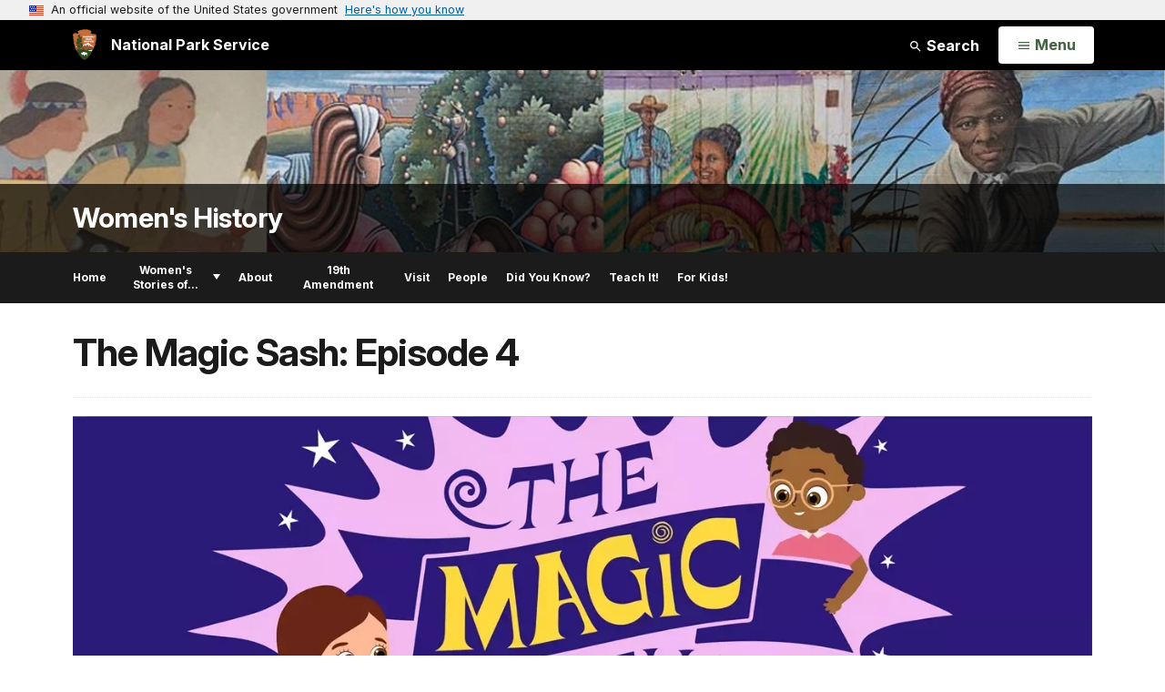

--- FILE ---
content_type: text/html;charset=UTF-8
request_url: https://www.nps.gov/subjects/womenshistory/magicsashep4.htm
body_size: 17786
content:
<!doctype html> <html lang="en" class="no-js"> <!-- Content Copyright National Park Service -->
<!-- JavaScript & DHTML Code Copyright &copy; 1998-2025, PaperThin, Inc. All Rights Reserved. --> <head> <meta content="IE=edge" http-equiv="X-UA-Compatible"> <title>The Magic Sash: Episode 4 - Women's History (U.S. National Park Service)</title> <script>
var jsDlgLoader = '/subjects/womenshistory/loader.cfm';
var jsSiteResourceLoader = '/cs-resources.cfm?r=';
var jsSiteResourceSettings = {canCombine: false, canMinify: false};
</script>
<!-- beg (1) PrimaryResources -->
<script src="/ADF/thirdParty/jquery/jquery-3.6.js"></script><script src="/ADF/thirdParty/jquery/migrate/jquery-migrate-3.4.js"></script><script src="/commonspot/javascript/browser-all.js"></script>
<!-- end (1) PrimaryResources -->
<!-- beg (2) SecondaryResources -->
<!-- end (2) SecondaryResources -->
<!-- beg (3) StyleTags -->
<link rel="stylesheet" href="/common/commonspot/templates/assets/css/commonspotRTE.css" type="text/css" />
<!-- end (3) StyleTags -->
<!-- beg (4) JavaScript -->
<script>
<!--
var gMenuControlID = 0;
var menus_included = 0;
var jsSiteID = 1;
var jsSubSiteID = 30407;
var js_gvPageID = 6588745;
var jsPageID = 6588745;
var jsPageSetID = 0;
var jsPageType = 0;
var jsSiteSecurityCreateControls = 0;
var jsShowRejectForApprover = 1;
// -->
</script><script>
var jsDlgLoader = '/subjects/womenshistory/loader.cfm';
var jsSiteResourceLoader = '/cs-resources.cfm?r=';
var jsSiteResourceSettings = {canCombine: false, canMinify: false};
</script>
<!-- end (4) JavaScript -->
<!-- beg (5) CustomHead -->
<!-- override SubjectSite from Subject Generic Page-->
<meta charset="utf-8">
<link href="/common/commonspot/templates/images/icons/favicon.ico" rel="shortcut icon">
<meta http-equiv="Pragma" content="no-cache" />
<meta http-equiv="Expires" content="0" />
<meta name="viewport" content="width=device-width, initial-scale=1.0">
<!--[if gt IE 8]>
<script src="/common/commonspot/templates/assets/js/app.early.min.js?v=20230112"></script>
<link href="/common/commonspot/templates/assets/css/split-css/main.min.css?v=2rpz-n03cpj" media="screen, print" rel="stylesheet">
<link href="/common/commonspot/templates/assets/css/split-css/main-min-blessed1.css" media="screen, print" rel="stylesheet">
<![endif]-->
<!--[if lt IE 9]>
<script src="https://oss.maxcdn.com/libs/html5shiv/3.7.0/html5shiv.js"></script>
<script src="https://oss.maxcdn.com/libs/respond.js/1.4.2/respond.min.js"></script>
<script src="/common/commonspot/templates/assets/js/app.early.min.js?v=20230112"></script>
<link href="/common/commonspot/templates/assets/css/split-css/main.min.css?v=2rpz-n03cpj" media="screen, print" rel="stylesheet">
<link href="/common/commonspot/templates/assets/css/split-css/main-min-blessed1.css" media="screen, print" rel="stylesheet">
<![endif]-->
<!--[if !IE]> -->
<script src="/common/commonspot/templates/assets/js/app.early.min.js?v=20230112"></script>
<script src="/common/commonspot/templates/js/uswds/uswds-init.js"></script>
<link href="/common/commonspot/templates/assets/css/main.min.css?v=20230112" media="screen, print" rel="stylesheet">
<!-- <![endif]-->
<link href='//fonts.googleapis.com/css?family=Open+Sans:700,600,400|Open+Sans+Condensed:300,700' rel='stylesheet' type='text/css'>
<link rel="manifest" href="/manifest.json" crossorigin="use-credentials" />
<meta name="apple-itunes-app" content="app-id=1549226484, app-argument=https://apps.apple.com/us/app/national-park-service/id1549226484">
<style>
table#cs_idLayout2,
table#cs_idLayout2 > tbody,
table#cs_idLayout2 > tbody > tr,
table#cs_idLayout2 > tbody > tr >  td
{
display: block;
border-collapse:separate;
}
</style>
<script src='/common/commonspot/templates/js/federated-analytics-uav1.js?ver=true&agency=DOI&subagency=NPS&exts=rtf,odt,ods,odp,brf&dclink=true&enhlink=true' id='_fed_an_ua_tag'></script>
<meta property="og:type" content="website" />
<!-- not view page: /subjects/womenshistory/magicsashep4.htm -->
<meta property="og:title" content="The Magic Sash: Episode 4 - Women's History (U.S. National Park Service)" />
<meta property="og:url" content="https://www.nps.gov/subjects/womenshistory/magicsashep4.htm" />
<!-- end (5) CustomHead -->
<!-- beg (6) TertiaryResources -->
<meta property="og:image" content="https://www.nps.gov/subjects/womenshistory/images/magicsash_1_banner_1.jpg" /><meta property="og:image:height" content="453" /><meta property="og:image:width" content="1300" /><meta property="og:image:alt" content="Banner image saying The Magic Sash with an illustration of a black boy and white girl next to the title" />
<!-- end (6) TertiaryResources -->
<!-- beg (7) authormode_inlinestyles -->
<link rel="stylesheet" type="text/css" href="/commonspot/commonspot.css" id="cs_maincss">
<!-- end (7) authormode_inlinestyles -->
</head><body class="SubjectSite"><span role="navigation" aria-label="Top of page" id="__topdoc__"></span>
<section
class="usa-banner"
aria-label="Official website of the United States government"
>
<div class="usa-accordion">
<header class="usa-banner__header">
<div class="usa-banner__inner">
<div class="grid-col-auto">
<img
aria-hidden="true"
class="usa-banner__header-flag"
src="/common/commonspot/templates/assets/icon/us_flag_small.png"
alt=""
/>
</div>
<div class="grid-col-fill tablet:grid-col-auto" aria-hidden="true">
<p class="usa-banner__header-text">
An official website of the United States government
</p>
<p class="usa-banner__header-action">Here's how you know</p>
</div>
<button
type="button"
class="usa-accordion__button usa-banner__button"
aria-expanded="false"
aria-controls="gov-banner-default"
>
<span class="usa-banner__button-text">Here's how you know</span>
</button>
</div>
</header>
<div
class="usa-banner__content usa-accordion__content"
id="gov-banner-default"
>
<div class="grid-row grid-gap-lg">
<div class="usa-banner__guidance tablet:grid-col-6">
<img
class="usa-banner__icon usa-media-block__img"
src="/common/commonspot/templates/assets/icon/icon-dot-gov.svg"
role="img"
alt=""
aria-hidden="true"
/>
<div class="usa-media-block__body">
<p>
<strong>Official websites use .gov</strong><br />A
<strong>.gov</strong> website belongs to an official government
organization in the United States.
</p>
</div>
</div>
<div class="usa-banner__guidance tablet:grid-col-6">
<img
class="usa-banner__icon usa-media-block__img"
src="/common/commonspot/templates/assets/icon/icon-https.svg"
role="img"
alt=""
aria-hidden="true"
/>
<div class="usa-media-block__body">
<p>
<strong>Secure .gov websites use HTTPS</strong><br />A
<strong>lock</strong> (
<span class="icon-lock"
><svg
xmlns="http://www.w3.org/2000/svg"
width="52"
height="64"
viewBox="0 0 52 64"
class="usa-banner__lock-image"
role="img"
aria-labelledby="banner-lock-description-default"
focusable="false"
>
<title id="banner-lock-title-default">Lock</title>
<desc id="banner-lock-description-default">Locked padlock icon</desc>
<path
fill="#000000"
fill-rule="evenodd"
d="M26 0c10.493 0 19 8.507 19 19v9h3a4 4 0 0 1 4 4v28a4 4 0 0 1-4 4H4a4 4 0 0 1-4-4V32a4 4 0 0 1 4-4h3v-9C7 8.507 15.507 0 26 0zm0 8c-5.979 0-10.843 4.77-10.996 10.712L15 19v9h22v-9c0-6.075-4.925-11-11-11z"
/>
</svg> </span
>) or <strong>https://</strong> means you've safely connected to
the .gov website. Share sensitive information only on official,
secure websites.
</p>
</div>
</div>
</div>
</div>
</div>
</section>
<!--googleoff: index-->
<div tabindex="-1" id="beforeSkipLinks" ></div>
<div class="skip-links" aria-label="short-cut links" role="navigation">
<ul>
<li><a href="#GlobalNav-toggle" aria-label="Skip to global NPS navigation">Skip to global NPS navigation</a></li>
<li><a href="#main" aria-label="Skip to the main content">Skip to the main content</a></li>
<li><a href="#GlobalFooter" aria-label="Skip to the footer section">Skip to the footer section</a></li>
</ul>
</div>
<!--googleon: index-->
<!--googleoff: index-->
<div class="AnniversaryBanner" id="anniversary_banner" data-sitecode="womenshistory" data-sitetype="subject"></div>
<div class="PromoBanner"></div>
<!--googleon: index-->
<!--googleoff: index-->
<div class="GlobalHeader usaGlobalHeader" role="banner">
<div class="GlobalHeader__Navbar container">
<a class="GlobalHeader__Branding me-auto link-white" href="/">
<img src="/theme/assets/dist/images/branding/logo.png"
alt=""
width="80"
height="106"
class="GlobalHeader__Branding__Arrowhead img-fluid">
<span class="GlobalHeader__Branding__Text">
National Park Service
</span>
</a>
<a href="#GlobalFooterSearchInput"
class="GlobalHeader__FooterSearchLink js-scrollTo link-white">
<svg class="usa-icon"
role="presentation"
focusable="false">
<use href="/theme/assets/vendor/npsds/packages/icons/dist/sprite.svg#search" />
</svg>
<span class="visually-hidden">Search</span>
</a>
<form id="GlobalHeaderSearch"
class="GlobalHeader__Search"
action="/search/"
method="GET"
role="search">
<button type="button"
data-bs-toggle="collapse"
data-bs-target="#GlobalHeaderSearchCollapse"
aria-expanded="false"
aria-controls="GlobalHeaderSearchCollapse">
<svg class="usa-icon"
role="presentation"
focusable="false">
<use href="/theme/assets/vendor/npsds/packages/icons/dist/sprite.svg#search" />
</svg>
Search
</button>
<div id="GlobalHeaderSearchCollapse"
class="collapse collapse-horizontal"
role="presentation">
<div>
<input class="form-control me-2"
type="text"
autocomplete="off"
name="query"
placeholder="Keyword Search"
required
aria-label="Search text">
<div class="GlobalSearch-suggestions"></div>
<button class="usa-button usa-button--outline usa-button--inverse me-2" data-scope="site" type="submit">
This Site
</button>
<button class="usa-button usa-button--outline usa-button--inverse" data-scope="all" type="submit">
All NPS
</button>
</div>
</div>
<input type="hidden"
name="sitelimit"
value="www.nps.gov/subjects/womenshistory">
<input type="hidden" name="affiliate" value="nps">
</form>
</div>
<nav id="GlobalNav" class="GlobalNav">
<h1 id="GlobalNavButtonContainer" class="usaGlobalNavButtonContainer">
<button type="button"
id="GlobalNav-toggle"
class="usa-button usa-button--inverse-fill"
data-bs-toggle="collapse"
data-bs-target="#GlobalNavCollapse"
aria-controls="GlobalNavCollapse"
aria-expanded="false"
aria-label="Open Menu">
<span class="GlobalNav__Toggle__Text GlobalNav__Toggle__Text--closed">
<svg class="usa-icon"
role="presentation"
focusable="false">
<use href="/theme/assets/vendor/npsds/packages/icons/dist/sprite.svg#menu" />
</svg>
<span class="visually-hidden">Open</span>
Menu
</span>
<span class="GlobalNav__Toggle__Text GlobalNav__Toggle__Text--open">
<svg class="usa-icon"
role="presentation"
focusable="false">
<use href="/theme/assets/vendor/npsds/packages/icons/dist/sprite.svg#close" />
</svg>
Close
<span class="visually-hidden">Menu</span>
</span>
</button>
</h1>
<div id="GlobalNavCollapse" class="collapse">
<div class="container">
<p class="GlobalNav__LanguageInfo">
</p>
<h2 class="GlobalNav__SectionHeading GlobalNav__SectionHeading--green" hidden>
Explore This Park
</h2>
<ul id="GlobalNavListLocal" class="GlobalNav__List" hidden></ul>
<h2 class="GlobalNav__SectionHeading GlobalNav__SectionHeading--blue">
Explore the National Park Service
</h2>
<ul id="GlobalNavList" class="GlobalNav__List"></ul>
</div>
</div>
</nav>
</div>
<!--googleon: index-->
<div id="myModal" class="modal refreshableModal" tabindex="-1" aria-labelledby="exitModalLabel" aria-hidden="true">
<div class="modal-dialog">
<div class="modal-content">
<div class="modal-header">
<h2 class="modal-title visually-hidden" id="exitModalLabel">Exiting nps.gov</h2>
<button type="button" class="btn-close" data-bs-dismiss="modal" aria-label="Close"></button>
</div>
<div class="modal-body"></div>
<div class="modal-footer">
<button type="button" class="btn btn-secondary" data-bs-dismiss="modal">Cancel</button>
</div>
</div>
</div>
</div>
<div id="cs_control_481716" class="cs_control CS_Element_Schedule"><div  title="" id="CS_Element_BannerContainer"><div id="gridRow_1_1_481716" class="cs_GridRow"><div id="gridCol_1_1_1_1_481716" class="cs_GridColumn"><div id="cs_control_828672" class="cs_control CS_Element_CustomCF"><div id="CS_CCF_6588745_828672">
<script>
window.addEventListener('load', (event) => {
NPS.utility.updateBannerImageFromJSON( "womenshistory" );
});
</script>
<header id="HERO" class="Hero Hero--Ribbon -secondary">
<div id="HeroBanner" class="HeroBanner ">
<div class="HeroBanner__TitleContainer">
<div class="container">
<a href="&#x2f;subjects&#x2f;womenshistory&#x2f;"
class="HeroBanner__Title"
>Women's History</a>
</div>
</div>
<div class="picturefill-background"
role="img"
style="background-image: url('/common/uploads/banner_image/nri/secondary/D9E8BA9D-BCED-E7EA-423A2DEBF28F611C.jpg?mode=crop&quality=90&width=1024&height=200');background-position 50% 0%;" aria-label="Mural depicts women of different ethnicities throughout history as educators, military, & mothers">
<span data-src="/common/uploads/banner_image/nri/secondary/D9E8BA9D-BCED-E7EA-423A2DEBF28F611C.jpg?mode=crop&quality=90&width=1200&height=200"
data-media="(min-width: 1024px)"></span>
<span data-src="/common/uploads/banner_image/nri/secondary/D9E8BA9D-BCED-E7EA-423A2DEBF28F611C.jpg?mode=crop&quality=90&width=2400&height=400"
data-media="(min-width: 1024px) and (min-resolution: 144dppx)"></span>
<span data-src="/common/uploads/banner_image/nri/secondary/D9E8BA9D-BCED-E7EA-423A2DEBF28F611C.jpg?mode=crop&quality=90&width=2400&height=400"
data-media="(min-width: 1024px) and (-webkit-min-device-pixel-ratio: 1.5)"></span>
<span data-src="/common/uploads/banner_image/nri/secondary/D9E8BA9D-BCED-E7EA-423A2DEBF28F611C.jpg?mode=crop&quality=90&width=2400&height=400"
data-media="(min-width: 1440px)"></span>
</div>
</div>
</header>
</div></div><div id="cs_control_481828" class="cs_control CS_Element_CustomCF"><div id="CS_CCF_6588745_481828"> </div></div></div></div></div></div>
<div id="Subject-header">
<div class="container">
<div class="pull-left">
<!--googleoff: index-->
<nav id="LocalNav-desktop-nav" role="navigation">
<div id="cs_control_699042" class="cs_control CS_Element_CustomCF"><div id="CS_CCF_6588745_699042"><div id="cs_control_481717" class="cs_control CS_Element_Custom"><!-- _CSDPFID=6588745|6588745=_CSDPFID -->
<style type="text/css">
div.ColumnMain #npsNav h2 { display:none }
</style>
<!-- nav -->
<!--googleoff: index-->
<div id="npsNav" class="54C1A02D-C182-E7B5-BA1DC98322C9D7A7">
<ul id="LocalNav" class="sm sm-nps"></ul>
</div>
<!--googleon: index-->
<script>
jQuery(document).ready(function() {
NPS.display.outputNav('/subjects/womenshistory','/subjects/womenshistory/magicsashep4.htm','read');
});
</script>
</div></div></div>
</nav>
<!--googleon: index-->
<script>
(function ($) {
// Hide park home
$("#LocalNav-desktop-nav ul li a:contains('Park Home')")
.parent()
.hide();
// Hide park home
$("li#LocalNav-mobile ul li a:contains('Park Home')")
.parent()
.hide();
$("ul#LocalNav > li > a")
.wrap("<div class='top-lvl-item-container'>")
.wrap("<div class='top-lvl-item'>");
})(jQuery);
</script>
</div>
</div>
</div>
<script type="text/javascript">
jQuery(document).ready(function() {
setTimeout( function() {
NPS.display.showAdminTools( 0 );
} ,10);
});
</script>
<div id="main" role="main" class="MainContent">
<style>
#modal-contact-us .modal-body { padding-top: 0px; }
.modal-header { border:none; }
</style>
<div class="modal fade" id="modal-contact-us" tabindex="-1" aria-labelledby="modal-contact-us-label">
<div class="modal-dialog">
<div class="modal-content">
<div class="modal-header">
<h4 class="modal-title visually-hidden" id="modal-contact-us-label">Contact Us</h4>
<button type="button" class="btn-close" data-bs-dismiss="modal" aria-label="Close"></button>
</div>
<div class="modal-body">
<iframe frameborder="0" id="modal-contact-us-iframe" width="100%" height="100%" title="Contact Us"></iframe>
</div>
</div>
</div>
</div>
<div id="adminTools"></div>
<div class="container">
<div class="ColumnGrid row">
<!--googleoff: index-->
<div class="container">
<nav class="usa-breadcrumb" aria-label="Breadcrumbs" style="display: none;">
<ol id="breadcrumbs" class="usa-breadcrumb__list"></ol>
</nav>
</div>
<!--googleon: index-->
<div class="ColumnMain col-sm-12">
<div class="ContentHeader text-content-size">
<h1 class="page-title">The Magic Sash: Episode 4</h1>
</div>
<div class="row">
<div class="col-sm-12">
<div id="cs_control_536382" class="cs_control CS_Element_Schedule"><div  title="" id="CS_Element_contentcontainer"><div id="gridRow_1_1_536382" class="cs_GridRow"><div id="gridCol_1_1_1_1_536382" class="cs_GridColumn"><div id="cs_control_6591114" class="cs_control CS_Element_Custom"><style>blockquote {border-left: 5px solid #fff;}</style>
<div class="Component ArticleTextGroup TextWrapped clearfix">
<figure class="-auto-width">
<picture>
<source type="image/webp" srcset="/subjects/womenshistory/images/magicsash_1_banner_1.jpg?maxwidth=1300&autorotate=false&quality=78&format=webp">
<img alt="Banner image saying The Magic Sash with an illustration of a black boy and white girl next to the title" src="/subjects/womenshistory/images/magicsash_1_banner_1.jpg?maxwidth=1300&autorotate=false" title="Magic Sash Episode 4 Banner"  >
</picture>
</figure><!-- floating-image alignment  -->
<p><a href="https://www.nps.gov/subjects/womenshistory/magic-sash-podcast.htm" id="https://www.nps.gov/subjects/womenshistory/magic-sash-podcast.htm|">Back to <em>The Magic Sash</em> Series Home</a></p>
<h2>Locked Up</h2>
<p>Lotty finds herself locked in jail with a grown-up Florence and <a href="https://www.nps.gov/people/susan-b-anthony.htm" id="https://www.nps.gov/people/susan-b-anthony.htm|">Susan B. Anthony</a>. Isaiah stages a rescue, and the adventure continues with a visit to 1888 and a face-to-face meeting with <a href="https://www.nps.gov/people/frederick-douglass.htm" id="https://www.nps.gov/people/frederick-douglass.htm|">Frederick Douglass</a>!<br />
<br />
<strong>Host:</strong> Aly Raisman</p>
</div></div><div id="cs_control_6591116" class="cs_control CS_Element_Custom"> <script type="text/javascript">
if(typeof scriptsLoaded === 'undefined')
{
var scriptsLoaded= new Array();
}
//Load AudioVideoPlayer only once.
if(!("AudioVideoPlayer" in scriptsLoaded))
{
document.write('<link href="\/common\/commonspot\/customcf\/audio_video\/avElement.css" rel="stylesheet" type="text\/css"><script type="text\/javascript">function toggleTranscript(divId, linkId) {jQuery("#"+linkId).text( jQuery("#"+linkId).text() == \'Open Transcript\' ? \'Close Transcript\' : \'Open Transcript\' );if ( jQuery("#"+linkId).text() == "Open Transcript" ) {jQuery("#"+divId).addClass("transcript_hide");jQuery("#"+divId).removeClass("transcript_show");}if ( jQuery("#"+linkId).text() == "Close Transcript" ) {jQuery("#"+divId).addClass("transcript_show");jQuery("#"+divId).removeClass("transcript_hide");}if ( link_text == "Open Descriptive Transcript" ) {jQuery("#"+linkId).text( \'Close Descriptive Transcript\' );jQuery("#"+divId).addClass("transcript_show");jQuery("#"+divId).removeClass("transcript_hide");}if ( link_text == "Close Descriptive Transcript" ) {jQuery("#"+linkId).text( \'Open Descriptive Transcript\' );jQuery("#"+divId).addClass("transcript_hide");jQuery("#"+divId).removeClass("transcript_show");}}<\/script>'+'<script type="text/javascript"><\/script>');
scriptsLoaded["AudioVideoPlayer"] = true;
}
</script>
<style>
.Homepage .VideoHero {
margin-top: 0px;
}
#transcriptWrapper {
margin-bottom: 30px;
}
</style>
<div class="gallery-listing-av responsiveAudio">
<ul class="gallery-content-av clearfix in-page">
<li>
<div class="description clearfix">
<h3>The Magic Sash, Episode 4: "Locked Up"</h3>
<audio id="av_ABF7BEE0C564416E08E4AF79D1DC6440"
class="video-js vjs-default-skin"
controls
preload="metadata"
style="width:100%;height:40px">
<source src="https://www.nps.gov/nps-audiovideo/legacy/mp3/nri/avElement/nri-MagicSashEP4NPS.mp3"
type="audio/mp3" />
</audio>
<script type="text/javascript">
(function ($) {
$(document).ready(function () {
var player = videojs('av_ABF7BEE0C564416E08E4AF79D1DC6440', {
aspectRatio: '1:0',
fluid: true,
inactivityTimeout: 0,
controlBar: {
'fullscreenToggle': false
}
});
player.hotkeys({
volumeStep: 0.1,
seekStep: 5,
alwaysCaptureHotkeys: false,
enableVolumeScroll: false
});
// Initialize Google Analytics and log start, stop, fullscreen and 25% play increments
player.ga({
'eventCategory': 'NPS Audio',
'eventLabel': 'womenshistory-nri-MagicSashEP4NPS.mp3',
'eventsToTrack': ['start', 'end', 'percentsPlayed', 'fullscreen'],
'percentsPlayedInterval': 25,
'debug': true
});
// Listener for keypress to capture up/down arrows for volume
$('#av_ABF7BEE0C564416E08E4AF79D1DC6440').keyup(function(event) {
// is the key pressed the down key (40)?
if (event.which == 40) {
// the down key has been pressed, check the volume level
var volumeLevel = player.volume().toFixed(1);
if ( volumeLevel < 0.1){
player.muted(true); // mute the volume
}
}
// is the key pressed the up key (38)
if (event.which == 38) {
var isVolumeMuted = player.muted();
if (isVolumeMuted == true){
player.muted(false);
}
}
});
var Button = videojs.getComponent('Button');
// Download Button
// Button Required in Control Bar due to how Audio Player differs from Video Player
class DownloadButton extends Button {
constructor() {
super( player );
// Button.apply(this, arguments);
/* initialize your button */
this.addClass( 'vjs-download-button-control' );
this.addClass( 'vjs-download-button' );
this.controlText('Download Original (0)');
this.on( 'click', function() {
// do something on click
var element = document.createElement('a');
// send notification to google analytics
if (typeof gas !== "undefined") {
gas('send', 'event', 'Download', 'mp3', 'womenshistory-https://www.nps.gov/nps-audiovideo/legacy/mp3/nri/avElement/nri-MagicSashEP4NPS.mp3', 1, true);
}
element.setAttribute('href', 'https://www.nps.gov/nps-audiovideo/legacy/mp3/nri/avElement/nri-MagicSashEP4NPS.mp3');
element.setAttribute('download', 'nri-MagicSashEP4NPS.mp3');
element.style.display = 'none';
document.body.appendChild(element);
element.click();
document.body.removeChild(element);
});
}
}
videojs.registerComponent('DownloadButton', DownloadButton);
player.getChild('controlBar').addChild('DownloadButton', {});
// Info Button
class InfoButton extends Button {
constructor() {
super( player );
// Button.apply(this, arguments);
/* initialize your button */
this.addClass( 'vjs-info-button-control' );
this.addClass( 'vjs-info-button' );
this.controlText('Audio File Info');
this.on( 'click', function() {
/* do something on click */
location.href= "/media/video/view.htm?id=61D22A1B-363C-4309-B1BC-C42869C95870";
});
}
}
videojs.registerComponent('InfoButton', InfoButton);
player.getChild('controlBar').addChild('InfoButton', {});
});
})(jQuery);
</script>
<br />
<div class="left">
<div id="volumeDiv"></div>
<p>Lotty finds herself locked in jail with a grown-up Florence and Susan B. Anthony. Isaiah stages a rescue, and the adventure continues with a visit to 1888 and a face-to-face meeting with Frederick Douglass!</p>
</div><!-- end .left -->
<div class="right">
<dl class="result-details wrapped">
<div class="dl-wrapper">
<dt>Credit / Author:</dt>
<dd>PRX, WSCC, NPS, Gen-Z Media</dd>
</div>
<div class="dl-wrapper">
<dt>Date created:</dt>
<dd>08/26/2020</dd>
</div>
</dl>
</div><!-- end .right -->
</div>
<div id="transcriptWrapper">
<div class="transcript-control open"><a href="javascript:void(0);">Audio Transcript</a></div>
<div class="transcript" style="display: none;">[Location: 1872, Rochester, New York. Jail.]   <P>
[We hear the clanging of prison bars and the hubbub of disgruntled female voices. Then…]   <P>
Lotty (being pushed): Ow - ouch - careful!   <P>
[We hear ladies pushing and shoving, etc.]   <P>
Deputy U.S. Marshal: Quiet down, ladies! Miss Anthony, control your group.   <P>
Susan B. Anthony: We shall not be quieted, Lieutenant! Nor controlled.   <P>
Florence: That’s right, Susan!   <P>
SBA: Fear not, my fellow suffragists. We stand together under indictment for the alleged crime of having voted at the last Presidential election, without having a lawful right to vote.   <P>
DUSM: You can belly ache all ya want, but it ain’t gonna change the fact that you’re all jailbirds now.   <P>
[We hear an uproar from the women (”You can’t do this to us!” “Wait ‘til my husband gets his hands on you!” Etc.)]   <P>
DUSM: We’re holding you all here ‘til we figure out what to do with you.   <P>
L (quiet, to herself): Isaiah, where are you? What have I done? I’m locked in a prison with Susan B. Anthony, my great-great-great-great-great grandmother and I lost you...   <P>
F (having overheard): Lotty?   <P>
L (surprised): Flo! I ... uh ... I was just talking to myself.   <P>
F: Mm-hm. You know, you didn’t have to come after me. I’m a grown woman; I can take care of myself.   <P>
L: I know. I just ... I didn’t want you to get hurt because ...   <P>
F: Because I’m your great-great-great-great-great grandmother?   <P>
L: Is it worth it, Flo?   <P>
F: Is what worth it?   <P>
L: All of this? Getting arrested, messing up your whole life. I mean, it’s just voting, right?   <P>
F: Just voting? Lotty, voting is about having a voice and having a say in the future of this country. And it’s about saying that our rights matter just as much as men’s. You must believe that.   <P>
L: Well, sure, yeah, but I just figured...   <P>
DUSM (interrupting - calling out): Susan B. Anthony - your lawyer is here to bail you out.   <P>
SBA (haughtily): I refuse to accept bail, Officer.    <P>
DUSM: Yeah, yeah, how noble. Tell that to the judge. You’re outta here.   <P>
[We hear the sound of a jail cell opening.]   <P>
SBA: Ladies, I’ll be back for the rest of you. Don’t you worry.   <P>
[We hear the LADIES call “Goodbye, Susan.” “We’re with you, Susan.” “You show them, Susan.” Etc.]   <P>
L: Goodbye, Miss Anthony. Don’t stop doing what you’re doing. I have a feeling, it’s gonna really pay off.   <P>
SBA: Thank you, child. I appreciate your support.   <P>
[We hear the KEY unlock the cell, the OPENING of the door.]   <P>
DUSM: Right this way, Miss Anthony.    <P>
[We hear the SLAM of the cell door and then ...]   <P>
Isaiah (whispered): Lotty!   <P>
L: Isaiah! You’re here! How did you ...    <P>
I: I snuck in behind the officer. Sometimes being small for my age has its benefits.   <P>
F: Nice work.   <P>
L: I’m so glad to see you! I thought…   <P>
I: I know what you thought. Now stand here so I can take the sash off!   <P>
L: But what about Flo?!   <P>
F: Don’t you think twice about me. My husband, Thomas, will soon be down here to bail me out. He’s used to this sort of thing. It’s the price of being married to Florence Whitaker.   <P>
I: Well, it’s been real, Flo. Lotty - this sash is coming off ...   <P>
L: Wait, I    <P>
I: NOW!   <P>
[WHIZ - BAM - BANG - WHOOSH!]   <P>
I/L: Whoaaaaaaaaaaa!   <P>
[Place: Lotty’s basement. We hear them land with a THUD. Then - “Ow.” “Oooo.” “This isn’t gonna get any easier, is it?” Etc.]   <P>
I: (groans) Are we back in the basement?   <P>
L: (groans) Yeah, we’re back in the basement.   <P>
I: Oh, thank you, time-travel. 2020 never looked so good.   <P>
L: Yeah, that was a little intense.    <P>
I: A little?! When those officers carted you off in that wagon, my whole life flashed before my eyes.   <P>
L: It was a mistake to run off like that. Leave you alone. I’m sorry.   <P>
I: Yeah, well - you should be.    <P>
L: Thanks for coming after me. Sneaking into jail. You could have gotten into all kinds of trouble. You’re much ... cooler than I thought you were.   <P>
I: Thanks, I think.   <P>
L: Listen, I think maybe we’re done.   <P>
I: What do you mean?   <P>
L: The past...it’s too risky for you. Maybe for both of us.   <P>
I: Yeah...It’s tough enough dealing with racism here in the present. In the past, well, I know what I’ve read.   <P>
L: Yeah; I don’t want you to get hurt.   <P>
I: So you’re going to give up the sash because you’re worried about me?   <P>
L: I should probably put it somewhere safe.   <P>
I: Yeah. Like...AROUND YOUR BODY!    <P>
[Isaiah puts the sash around her.]   <P>
L: What? Isaiah, what are you doing? Hey!    <P>
[WHIZ - BAM - BANG - WHOOSH!]   <P>
I/L: Whoaaaaaaaaaaa!    <P>
[Place: April 3, 1888, Washington D.C., stairs outside the International Council of Women Convention.]   <P>
[THEY land with a THUD. THEY GASP (”Ow,” “Ooo,” “Oh no, not again!”)]   <P>
I: Ooops.   <P>
L: You did that on purpose.    <P>
I: Did I?   <P>
L: I thought you were out.   <P>
I: I didn’t say that.    <P>
L: So you want to be here?    <P>
I: We need to see this through, right?    <P>
L: Yeah, you’re right. We do. The sash wants to show us all these important moments. I think...I think we’re supposed to be here.   <P>
I: Okay. So what is this place? Where are we?   <P>
L: Looks like a big meeting is happening inside.   <P>
I: Grab that flyer next to you.    <P>
[We hear a paper un-crumple.]   <P>
I (reading): “April 1, 1888 - International Council of Women Convention -   <P>
L: It’s the 40 year anniversary of the Seneca Falls Convention. We were there! (reading the sign) “Working towards the advancement of all women and the advancement of health, peace, equality, and education. Guest speaker: Frederick Douglass.”   <P>
I: Frederick Douglass is here?! Again?! I didn’t get to meet him last time. Now’s my chance!   <P>
L: Now you’re talking.   <P>
Convention Goer (calling out): Frederick Douglass will take the stage for his address in one minute. Ladies and Gentlemen, please take your seats.   <P>
I: C’mon!   <P>
L: OK, I learned my lesson. We don’t split up. Ever. Deal?   <P>
I: Deal.   <P>
L: Let’s go.   <P>
Aly Raisman: Wow, Frederick Douglas...I’m starting to wish I had a time traveling sash.    <P>
Hi again, I’m Olympic gymnast and advocate Aly Raisman. From the time of the Seneca Falls Convention in 1848, the cause of women's rights was closely tied to the cause of abolition, the fight to end slavery.   <P>
The African-American suffragist Frances Ellen Watkins Harper said the two causes were "all bound up together."   <P>
Famous abolitionists Frederick Douglass and Harriet Tubman strongly supported voting rights for women. And early suffragists such as Elizabeth Cady Stanton were just as fierce supporters of emancipation.    <P>
But black leaders in the cause often felt that their contributions were sidelined and downplayed. And when it came time for the passage of the 19th Amendment, many believed that the movement had - as Coralie Franklin Cook said - "turned its back on women of color."   <P>
As white women across America were celebrating having earned the constitutional right to vote, black women across the South still faced all kinds of laws that kept them from being allowed to vote.   <P>
Isaiah and Lotty are starting to see that it would be many years before all women were truly able to cast their votes.   <P>
[Place: International Council of Women Convention.]   <P>
[We hear Isaiah and Lotty shuffle in and take their seats.]   <P>
I (whispered): This is amazing. I’m hearing Frederick Douglass speak - twice - in the same day - 40 years apart.   <P>
L: Shhh!   <P>
Frederick Douglass (mid-speech): Woman knows and feels her wrongs as man cannot know and feel them, and she also knows as well as he can know, what measures are needed to redress them. I grant all the claims at this point. She is her own best representative. We can neither speak for her, nor vote for her, nor act for her, nor be responsible for her; and the thing for men to do in the premises is just to get out of her way and give her the fullest opportunity to exercise all the powers inherent in her individual personality, and allow her to do it as she herself shall elect to exercise them. Her right to be and to do is as full, complete and perfect as the right of any man on earth. I say of her, as I say of the colored people, “Give her fair play, and hands off.”   <P>
[They whisper as Frederick Douglass’ speech continues in the background.]   <P>
I: Amen, hallelujah.    <P>
[Florence is there, now aged 50.]   <P>
F: Jumping Jehosapaht! I thought that was you two!   <P>
L: Florence!    <P>
F: You two certainly have a way of popping up, now don’t you? How long has it been since your last visit?   <P>
I: Ten minutes.    <P>
F (laughing a bit): Ten minutes?! More like seventeen years, dear child. And yet, here I am, 50 years old, grey in my hair, and you haven’t aged a bit.   <P>
L: You look a lot like my grandma. That’s a compliment.    <P>
F: That’s kind of you. So, what brings you to the 1888 International Council of Women’s Convention? Other than that magic sash.   <P>
L: I don’t know. Maybe you should ask the sash.   <P>
I: I think we’re here to see Frederick Douglass.   <P>
F: Would you like to meet him, Isaiah?   <P>
I: Are you serious right now?! I would definitely like to meet Frederick Douglass.   <P>
F: Here, come with me. I’ll take you around to the backstage area. He and I have known each other for years. I’ll be glad to introduce you.   <P>
I: Man, I wish there was Instagram in 1888.   <P>
F: Instagram? Is that a speedier version of a telegram?   <P>
I: What’s a telegram?    <P>
L: Come on.    <P>
[As they shuffle out of their seats we hear ...]   <P>
FD: Ever since this Council has been in session, my thoughts have been reverting to the past. I have been thinking more or less, of the scene presented forty years ago in the little Methodist church at Seneca Falls, the manger in which this organized suffrage movement was born. It was a very small thing then. It was not then big enough to be abused, or loud enough to make itself heard outside, and only a few of those who saw it had any notion that the little thing would live.   <P>
L: Seneca Falls…   <P>
F: Where you rescued me from the tree. 40 years ago. Time certainly does fly.   <P>
I: Pfht - you’re tellin’ me.    <P>
F: This way, friends.    <P>
[The sound of the door creaking open ...]   <P>
[Place: Backstage at the International Council of Women Convention. We hear steps, a door creak open, and then in the distance…]   <P>
FD: ...and they will be seen in the final triumph of woman’s cause, not only in this country, but throughout the world.   <P>
Thank you.   <P>
[We hear wild applause and cheers from the crowd and then footsteps.]   <P>
F: Mr. Douglass! That was wonderful.   <P>
FD: Mrs. Whitaker! How lovely to see you.    <P>
F: Oh, the pleasure is all mine. You are such a gifted orator.   <P>
FD: Why, thank you. And who are your friends here?   <P>
F: Ah, yes. Allow me to introduce Lotty Whitaker Eldridge and Isaiah ...  <P>
I: Morgan. Isaiah Morgan, at your service... your highness.   <P>
FD (laughing warmly): Young man, I am no more royalty than you. We must all reside on equal ground.   <P>
I: Amazing.   <P>
L: We’re big fans, Mr. Douglass. Big, big fans.   <P>
FD: Are you dressed for a costume party?   <P>
L: Oh. Uh ...   <P>
I: There’s a kids’ convention happening down the hall where you can dress up like children of the future.   <P>
FD: How innovative. (noticing LOTTY’s sash) And this neck garment - is this from the future as well?   <P>
L: Oh, this sash?   <P>
I: No! Don’t touch it!    <P>
[We hear the sound of a rip and then WHIZ - BAM - BANG - WHOOSH!]   <P>
I/L: Whoaaaaaaaaaaa!    <P>
[Place: 1896 – Washington, D.C. – Outside the convention of the National Federation of Afro-American Women]   <P>
[We hear a thud as they land.]   <P>
L: Isaiah!   <P>
I: What happened?    <P>
L: You ripped the sash!   <P>
I: I didn’t mean to! I was just trying to keep Frederick Douglass from traveling through time.   <P>
L: It doesn’t matter if you meant to or not! The sash is ripped and now we’re... uh ... where are we?!   <P>
[We hear a bell ring.]   <P>
Woman’s voice (calling out): Ladies and Gentlemen! The 1896 Convention of the National Federation of Afro-American Women is about to begin.   <P>
[We hear the bell ring again.]   <P>
I: 1896?! Lotty, we didn’t go back to the basement. We just leapt forward by eight years!   <P>
L: And now the sash is torn! What if ... Isaiah - what if we can never get back?!   <P>
[Sounds of people entering the convention.]   <P>
[End of Episode 4] <P></div>
</div>
</li>
</ul>
</div>
</div><div id="cs_control_6591117" class="cs_control CS_Element_Custom"><style>blockquote {border-left: 5px solid #fff;}</style>
<div class="Component ArticleTextGroup TextWrapped clearfix">
<h3><strong>Lesson Plan</strong></h3>
Developed by the National Park Service
</div></div><div id="cs_control_6591118" class="cs_control CS_Element_Custom"><style>blockquote {border-left: 5px solid #fff;}</style>
<div class="Component ArticleTextGroup TextWrapped clearfix">
<p>View the <a href="/articles/000/magic-sash-episode-4-lesson-plan.htm" id="CP___PAGEID=7835768,magic-sash-episode-4-lesson-plan.htm,31093|">lesson plan for this episode of <em>The Magic Sash</em></a><em> </em>to dive into the themes of this episode.<br />
<br />
<strong>Guiding Questions: </strong>When should we be able to speak for ourselves? When should others make decisions for us?<br />
<br />
<strong>Learning Objectives:</strong></p>
<ol>
<li>
<p>Students will identify the Silent Sentinels and summarize their significance in the passage of the 19th Amendment.</p>
</li>
<li>
<p>Students will consider the consequences women suffragists received for their actions in protesting and picketing for voting rights.</p>
</li>
<li>
<p>Students will create a political cartoon that supports or opposes an issue with appropriate language and symbols.</p>
</li>
</ol>
</div></div><div id="cs_control_6591119" class="cs_control CS_Element_Custom">
<div class="Component ListingGrid -large">
<div class="ListingGrid-header">
<h2 class="Tag">Places Associated With This Episode</h2>
</div>
<ul class="row">
<li class="col-xs-12 col-sm-6 col-md-4">
<div class="ActivityListing">
<a href="/places/anthonyhouse.htm"
class="ActivityListing-link"
onclick="gas('send','event','Graphic Grid',document.location.href,'/places/anthonyhouse.htm',1,true)">
<div class="ActivityListing-imageContainer">
<img class="ActivityListing-image"
src="/common/uploads/grid_builder/womenshistory/crop1_1/E95D230C-F47E-8AB6-50881666910DD024.jpg?width=640&quality=90&mode=crop"
srcset="/common/uploads/grid_builder/womenshistory/crop1_1/E95D230C-F47E-8AB6-50881666910DD024.jpg?width=640&quality=90&mode=crop"
alt="Photo of Susan B. Anthony House, from the HABS survey. National Archives">
<div class="ActivityListing-titleContainer">
<span class="ActivityListing-subtitle">New York</span>
<div class="ActivityListing-title">
Susan B. Anthony House
<i class="fa fa-angle-right" aria-hidden="true"></i>
</div>
</div>
</div>
</a>
<p class="ActivityListing-description">Susan B. Anthony's house in Rochester, New York is open to the public as part of the National Susan B. Anthony Museum and House.</p>
</div>
</li>
<li class="col-xs-12 col-sm-6 col-md-4">
<div class="ActivityListing">
<a href="/frdo/index.htm"
class="ActivityListing-link"
onclick="gas('send','event','Graphic Grid',document.location.href,'/frdo/index.htm',1,true)">
<div class="ActivityListing-imageContainer">
<img class="ActivityListing-image"
src="/common/uploads/grid_builder/womenshistory/crop1_1/E5D063A0-E856-94B4-A8997428F37C9141.jpg?width=640&quality=90&mode=crop"
srcset="/common/uploads/grid_builder/womenshistory/crop1_1/E5D063A0-E856-94B4-A8997428F37C9141.jpg?width=640&quality=90&mode=crop"
alt="Exterior image of Cedar Hill, Frederick Douglass National Historical Site">
<div class="ActivityListing-titleContainer">
<div class="ActivityListing-title">
Frederick Douglass NHP
<i class="fa fa-angle-right" aria-hidden="true"></i>
</div>
</div>
</div>
</a>
<p class="ActivityListing-description">Cedar Hill was the home of Frederick Douglass in Washington, DC.</p>
</div>
</li>
<li class="col-xs-12 col-sm-6 col-md-4">
<div class="ActivityListing">
<a href="https://dchistory.historyit.com/object/?object=407"
class="ActivityListing-link"
onclick="gas('send','event','Graphic Grid',document.location.href,'https://dchistory.historyit.com/object/?object=407',1,true)">
<div class="ActivityListing-imageContainer">
<img class="ActivityListing-image"
src="/common/uploads/grid_builder/womenshistory/crop1_1/944759C0-D6CE-F721-11A797BF09DA1B68.jpg?width=640&quality=90&mode=crop"
srcset="/common/uploads/grid_builder/womenshistory/crop1_1/944759C0-D6CE-F721-11A797BF09DA1B68.jpg?width=640&quality=90&mode=crop"
alt="Exterior of Albaugh's Opera House, 1927. Courtesy DC History">
<div class="ActivityListing-titleContainer">
<span class="ActivityListing-subtitle">Washington, DC</span>
<div class="ActivityListing-title">
Albaugh's Opera House
<i class="fa fa-angle-right" aria-hidden="true"></i>
</div>
</div>
</div>
</a>
<p class="ActivityListing-description">The 1888 International Council of Women Convention was held at Albaugh's Opera House. Demolished 1930. Find out more at Discover DC History.</p>
</div>
</li>
</ul>
</div>
</div><div id="cs_control_6591120" class="cs_control CS_Element_Custom"><style>blockquote {border-left: 5px solid #fff;}</style>
<div class="Component ArticleTextGroup TextWrapped clearfix">
<h3><strong>About the Podcast</strong></h3>
<br />
<strong>Actors:</strong><br />
Lotty - Katelyn Joseph<br />
Isaiah - David Dotson<br />
Florence - Jennifer Roszell<br />
Susan B. Anthony - Susan Riley Stevens<br />
Frederick Douglass - Postell Pringle<br />
<br />
<strong>Credits:</strong><br />
<em>The Magic Sash</em> is a production of the Women’s Suffrage Centennial Commission, the National Park Service, TRAX from PRX, and Gen-Z Media. The podcast was envisioned by WSCC Executive Director Anna Laymon with support from Kelsey Millay. Executive Producers: Genevieve Sponsler (TRAX from PRX) and Ben Strouse (Gen-Z Media). Creators: Benjamin Strouse, David Kreizman and Chris Tarry. Writers: Sandy Rustin and David Kreizman. Music: Peter Kiesewalter. Additional Music: Chris Tarry and Jennifer Rowekamp. Sound design and music editing: Chris Tarry and Darian Newsome. Production Director: Michelle Tattenbaum.<br />
<br />
<br />
<strong>Original Air Date: </strong>August 26, 2020
</div></div></div></div></div></div>
</div><!-- col-sm-12 -->
</div><!-- row -->
</div><!-- ColumnMain col-sm-9 -->
</div><!-- ColumnGrid row -->
</div><!-- end container -->
<div class="container">
<div class="ColumnGrid row">
<div class="ColumnMain col-sm-12">
<div class="row">
<div class="col-sm-12 text-content-size text-content-style">
<p style="text-align:right;">Last updated: August 22, 2024</p>
</div>
</div>
</div>
</div>
</div>
<div id="ParkFooter" class="ParkFooter">
<div class="container">
<!--googleoff: index-->
<script type="text/javascript">
jQuery(document).ready(function() {
var subsiteURL = "/subjects/womenshistory/";
var jsonSrc = "";
var related_orgs = [];
var max_display = 3;
jsonSrc = subsiteURL+"experience_more_womenshistory.json?v="+Date.now();
jQuery.getJSON( jsonSrc, function( data ) {
var has_related_content = 0;
var output_related_content = '<div class="ExperienceMoreFooter"><h2 class="ExperienceMoreTitle">Experience More</h2><div class="row">';
if ( data.RELATED_SUBS.length ) {
// Subjects
output_related_content += '<div class="col-sm-4 col-md-4"><div class="ExperienceMoreCategory"><h3>Subjects</h3><ul>';
var display_total = data.RELATED_SUBS.length;
if ( display_total > max_display ) {
display_total = max_display;
}
for ( var i = 0; i < display_total; i++ ) {
output_related_content += `<li class="ExperienceMore item"><a class="more" href="/subjects/${data.RELATED_SUBS[i].site_code}" onclick="gas('send', 'event', 'Experience More', '${document.location.href}', '/subjects/${data.RELATED_SUBS[i].site_code}', 1, true)">${data.RELATED_SUBS[i].name}</a></li>`;
has_related_content = 1;
}
if ( data.RELATED_SUBS.length > max_display ) {
output_related_content += '<div class="ExperienceMore item"><div>';
output_related_content += '<a class="all more" href="/experiencemore/related-content.htm?subjectID=64E34781-0066-46A9-9304-738A91A3DD50#subject" id="anch_21">';
output_related_content += '<svg class="icon" focusable="false" role="img"><use xlink:href="/common/commonspot/templates/assets/sprite.symbol.svg#plus-sign"></use></svg>';
output_related_content += 'View All Related Subjects</a></div></div>';
}
output_related_content += '</ul></div></div>';
}
if ( data.RELATED_PARKS.length ) {
// Parks
output_related_content += '<div class="col-sm-4 col-md-4"><div class="ExperienceMoreCategory"><h3>Parks</h3><ul>';
var display_total = data.RELATED_PARKS.length;
if ( display_total > max_display ) {
display_total = max_display;
}
for ( var i = 0; i < display_total; i++ ) {
output_related_content += `<li class="ExperienceMore item"><a class="more" href="/${data.RELATED_PARKS[i].site_code}" onclick="gas('send', 'event', 'Experience More', '${document.location.href}', '/${data.RELATED_PARKS[i].site_code}', 1, true)">${data.RELATED_PARKS[i].name}</a></li>`;
has_related_content = 1;
}
if ( data.RELATED_PARKS.length > max_display ) {
output_related_content += '<div class="ExperienceMore item"><div>';
output_related_content += '<a class="all more" href="/experiencemore/related-content.htm?subjectID=64E34781-0066-46A9-9304-738A91A3DD50#park" id="anch_21">';
output_related_content += '<svg class="icon" focusable="false" role="img"><use xlink:href="/common/commonspot/templates/assets/sprite.symbol.svg#plus-sign"></use></svg>';
output_related_content += 'View All Related Parks</a></div></div>';
}
output_related_content += '</ul></div></div>';
}
if ( data.RELATED_ORGS.length ) {
// Organizations
output_related_content += '<div class="col-sm-4 col-md-4"><div class="ExperienceMoreCategory"><h3>Organizations</h3><ul>';
var display_total = data.RELATED_ORGS.length;
if ( display_total > max_display ) {
display_total = max_display;
}
for (var i = 0; i < display_total; i++ ) {
if ( data.RELATED_ORGS[i].site_code.toString().length ) {
output_related_content += `<li class="ExperienceMore item"><a class="more" href="/orgs/${data.RELATED_ORGS[i].site_code}" onclick="gas('send', 'event', 'Experience More', '${document.location.href}', '/orgs/${data.RELATED_ORGS[i].site_code}', 1, true)">${data.RELATED_ORGS[i].name}</a></li>`;
}
else {
output_related_content += '<li class="item">'+data.RELATED_ORGS[i].name+'</li>';
}
has_related_content = 1;
}
if ( data.RELATED_ORGS.length > max_display ) {
output_related_content += '<div class="ExperienceMore item"><div>';
output_related_content += '<a class="all more" href="/experiencemore/related-content.htm?subjectID=64E34781-0066-46A9-9304-738A91A3DD50#org" id="anch_21">';
output_related_content += '<svg class="icon" focusable="false" role="img"><use xlink:href="/common/commonspot/templates/assets/sprite.symbol.svg#plus-sign"></use></svg>';
output_related_content += 'View All Related Organizations</a></div></div>';
}
output_related_content += '</ul></div></div>';
}
output_related_content += '</div></div>';
if(has_related_content == 1) {
jQuery("#related_content_position").replaceWith(output_related_content);
}
});
});
</script>
<div id="related_content_position"></div>
<!--googleon: index-->
<script type="text/javascript">
jQuery(document).ready(function() {
var subsiteURL  = "";
var jsonSrc     = "";
var siteCode    = "";
subsiteURL  = "/subjects/womenshistory/";
siteCode = subsiteURL.split("/");
siteCode = siteCode[2];
if ( subsiteURL.includes("orgs") | subsiteURL.includes("im") | subsiteURL.includes("rlc") ) {
jsonSrc = subsiteURL+"structured_data_orgs_"+siteCode+".json?v="+Date.now();
}
if ( subsiteURL.includes("locations") ) {
jsonSrc = subsiteURL+"structured_data_locations_"+siteCode+".json?v="+Date.now();
}
if ( subsiteURL.includes("subjects") ) {
jsonSrc = subsiteURL+"structured_data_subjects_"+siteCode+".json?v="+Date.now();
}
// Location Site Check //
urlCheck = window.location.href;
if (urlCheck.includes("locations")) {
fileURL = '/locations/womenshistory/structured_data_womenshistory.json';
}
jQuery.getJSON(jsonSrc, function( data ) {
var hasSocialMedia = 0;
var outputSocialMedia = '<div class="col-sm-6 col-md-4 "><div class="ParkFooter-socialLinks"><h3>Stay Connected</h3><ul class="ParkFooter-socialLinks row">';
if (data.facebookURL) {
outputSocialMedia += '<li class="col-2 col-sm-4 col-md-2"><a href="'+data.facebookURL+'"><svg class="icon" focusable="false" role="img" aria-label="Facebook for this org or subject"><use xlink:href="/common/commonspot/templates/assets/sprite.symbol.svg#facebook"></use></svg></a></li>';
hasSocialMedia = 1;
}
if (data.twitterURL) {
data.twitterURL = data.twitterURL.replace('twitter.com', 'x.com')	// convert old Twitter links into equivalent X links
outputSocialMedia += '<li class="col-2 col-sm-4 col-md-2"><a href="'+data.twitterURL+'"><svg class="icon" focusable="false" role="img" aria-label="X for this org or subject"><use xlink:href="/common/commonspot/templates/assets/sprite.symbol.svg#x-black"></use></svg></a></li>';
hasSocialMedia = 1;
}
if (data.instagramURL) {
outputSocialMedia += '<li class="col-2 col-sm-4 col-md-2"><a href="'+data.instagramURL+'"><svg class="icon" focusable="false" role="img" aria-label="Instagram for this org or subject"><use xlink:href="/common/commonspot/templates/assets/sprite.symbol.svg#instagram-dark"></use></svg></a></li>';
hasSocialMedia = 1;
}
if (data.youtubeURL) {
outputSocialMedia += '<li class="col-2 col-sm-4 col-md-2"><a href="'+data.youtubeURL+'"><svg class="icon" focusable="false" role="img" aria-label="YouTube for this org or subject"><use xlink:href="/common/commonspot/templates/assets/sprite.symbol.svg#youtube"></use></svg></a></li>';
hasSocialMedia = 1;
}
if (data.flickrURL) {
outputSocialMedia += '<li class="col-2 col-sm-4 col-md-4"><a href="'+data.flickrURL+'"><svg class="icon" focusable="false" role="img" aria-label="Flickr for this org or subject"><use xlink:href="/common/commonspot/templates/assets/sprite.symbol.svg#flickr"></use></svg></a></li>';
hasSocialMedia = 1;
}
if (data.tumblrURL) {
outputSocialMedia += '<li class="col-2 col-sm-4 col-md-2"><a href="'+data.tumblrURL+'"><svg class="icon" focusable="false" role="img" aria-label="Tumblr for this org or subject"><use xlink:href="/common/commonspot/templates/assets/sprite.symbol.svg#tumblr"></use></svg></a></li>';
hasSocialMedia = 1;
}
if (data.foursquareURL) {
outputSocialMedia += '<li class="col-2 col-sm-12 col-md-6"><a href="'+data.foursquareURL+'"><svg class="icon" focusable="false" role="img" aria-label="FourSquare for this org or subject"><use xlink:href="/common/commonspot/templates/assets/sprite.symbol.svg#foursquare"></use></svg></a></li>';
hasSocialMedia = 1;
}
if (data.pinterestURL) {
outputSocialMedia += '<li class="col-2 col-sm-4 col-md-2"><a href="'+data.pinterestURL+'"><svg class="icon" focusable="false" role="img" aria-label="Pinterest for this org or subject"><use xlink:href="/common/commonspot/templates/assets/sprite.symbol.svg#pinterest"></use></svg></a></li>';
hasSocialMedia = 1;
}
outputSocialMedia += '</ul></div></div>';
if(hasSocialMedia == 1) {
jQuery("#sml_position").replaceWith(outputSocialMedia);
}
});
});
</script>
<!--googleoff: index-->
<div class="row">
<div class="col-sm-6 col-md-4">
<div class="ParkFooter-tools">
<h3>Tools</h3>
<ul class="row">
<li class=" col-6  "><a href="/subjects/womenshistory/siteindex.htm"> Site Index</a></li>
<style>
#sub-nav .subject-tools-2 li.timeline {
border-bottom: none;
margin-bottom: 0;
padding-bottom: 8px;
}
</style>
</ul>
</div>
</div>
<div id="sml_position"></div>
</div>
<!--googleon: index-->
</div> <!-- container -->
</div> <!-- ParkFooter -->
</div><!-- end of <div main> -->
<!--googleoff: index-->
<footer id="GlobalFooter" class="usa-footer">
<div class="usa-footer__primary-section">
<div class="container">
<form id="GlobalFooterSearch"
class="GlobalFooter__Search usa-form usa-form--large"
action="/search/"
method="GET"
role="search">
<div class="position-relative">
<input class="usa-input"
id="GlobalFooterSearchInput"
type="text"
autocomplete="off"
name="query"
placeholder="Keyword Search"
required
aria-label="Search">
<div class="GlobalSearch-suggestions"></div>
</div>
<ul class="usa-button-group">
<li class="usa-button-group__item">
<button class="usa-button usa-button--outline usa-button--inverse" data-scope="site" type="submit">
This Site
</button>
</li>
<li class="usa-button-group__item">
<button class="usa-button usa-button--outline usa-button--inverse" data-scope="all" type="submit">
All NPS
</button>
</li>
</ul>
<input type="hidden"
name="sitelimit"
value="www.nps.gov/subjects/womenshistory">
<input type="hidden" name="affiliate" value="nps">
</form>
<div class="GlobalFooter-AppPromo">
<div class="GlobalFooter-AppPromo__Text">
<div class="GlobalFooter-AppPromo__Heading">Experience Your America.</div>
<div class="GlobalFooter-AppPromo__Subheading GlobalFooter-AppPromo__BottomGroup">
<p>Download the NPS app to navigate the parks on the go.</p>
<p class="GlobalFooter-AppPromo__BadgeLinks">
<a href="https://apps.apple.com/us/app/national-park-service/id1549226484"
class="GlobalFooter-AppPromo__BadgeLink" onclick="gas('send', 'event', 'App Promo Footer', 'Apple', document.location.pathname, 1, true);">
<img alt="Download on the App Store"
src="/common/commonspot/templates/assets/images/app-promo/app-store-badge.svg"
width="132"
height="44">
</a>
<a href="https://play.google.com/store/apps/details?id=gov.nps.mobileapp"
class="GlobalFooter-AppPromo__BadgeLink" onclick="gas('send', 'event', 'App Promo Footer', 'Android', document.location.pathname, 1, true);">
<img alt="Get it on Google Play"
src="/common/commonspot/templates/assets/images/app-promo/google-play-badge.svg"
width="148.5"
height="44">
</a>
</p>
</div>
</div>
<div class="GlobalFooter-AppPromo__ImageContainer">
<img class="GlobalFooter-AppPromo__Image"
src="/common/commonspot/templates/assets/images/app-promo/app-promo-phones.png"
srcset="/common/commonspot/templates/assets/images/app-promo/app-promo-phones.png 1x, /common/commonspot/templates/assets/images/app-promo/app-promo-phones@2x.png 2x"
alt="Three smartphones showing different screens within the NPS app."
width="628"
height="463">
</div>
</div>
</div>
</div>
<div class="usa-footer__secondary-section">
<div class="container">
<div class="usa-footer__logo-container">
<a class="usa-footer__logo" href="https://www.nps.gov/">
<img class="usa-footer__logo-img print-only"
src="/common/commonspot/templates/assets/images/branding/lockup-horizontal.svg"
alt="">
<img alt="National Park Service U.S. Department of the Interior" width="193" height="124" class="usa-footer__logo-img" src="/common/commonspot/templates/assets/images/branding/lockup-reverse-vertical.svg">
<img alt="National Park Service U.S. Department of the Interior" width="268" height="80" class="usa-footer__logo-img usa-footer__logo-img--lg" src="/common/commonspot/templates/assets/images/branding/lockup-reverse-horizontal.svg">
</a>
</div>
<div class="usa-footer__contact-links">
<div class="usa-footer__social-links grid-row grid-gap-1">
<div class="grid-col-auto">
<a href="https://www.facebook.com/nationalparkservice" class="usa-social-link">
<svg class="usa-social-link__icon&#x20;usa-icon"
aria-label="Facebook"
role="img"
focusable="false">
<use href="/theme/assets/vendor/npsds/packages/icons/dist/sprite.svg#facebook" />
</svg>
</a>
</div>
<div class="grid-col-auto">
<a href="https://www.youtube.com/nationalparkservice" class="usa-social-link">
<svg class="usa-social-link__icon&#x20;usa-icon"
aria-label="Youtube"
role="img"
focusable="false">
<use href="/theme/assets/vendor/npsds/packages/icons/dist/sprite.svg#youtube" />
</svg>
</a>
</div>
<div class="grid-col-auto">
<a href="https://www.x.com/natlparkservice" class="usa-social-link">
<svg class="usa-social-link__icon&#x20;usa-icon"
aria-label="X"
role="img"
focusable="false">
<use href="/theme/assets/vendor/npsds/packages/icons/dist/sprite.svg#x" />
</svg>
</a>
</div>
<div class="grid-col-auto">
<a href="https://www.instagram.com/nationalparkservice" class="usa-social-link">
<svg class="usa-social-link__icon&#x20;usa-icon"
aria-label="Instagram"
role="img"
focusable="false">
<use href="/theme/assets/vendor/npsds/packages/icons/dist/sprite.svg#instagram" />
</svg>
</a>
</div>
<div class="grid-col-auto">
<a href="https://www.flickr.com/nationalparkservice" class="usa-social-link">
<svg class="usa-social-link__icon&#x20;usa-icon"
aria-label="Flickr"
role="img"
focusable="false">
<use href="/theme/assets/vendor/npsds/packages/icons/dist/sprite.svg#flickr" />
</svg>
</a>
</div>
</div>
</div>
</div>
</div>
<div class="usa-identifier">
<nav class="usa-identifier__section usa-identifier__section--required-links">
<div class="container">
<ul class="usa-identifier__required-links-list">
<li class="usa-identifier__required-links-item">
<a href="//www.nps.gov/aboutus/accessibility.htm"
class="usa-identifier__required-link usa-link"
>
Accessibility
</a>
</li>
<li class="usa-identifier__required-links-item">
<a href="//www.nps.gov/aboutus/privacy.htm"
class="usa-identifier__required-link usa-link"
>
Privacy Policy
</a>
</li>
<li class="usa-identifier__required-links-item">
<a href="//www.nps.gov/aboutus/foia/index.htm"
class="usa-identifier__required-link usa-link"
>
FOIA
</a>
</li>
<li class="usa-identifier__required-links-item">
<a href="//www.nps.gov/aboutus/notices.htm"
class="usa-identifier__required-link usa-link"
>
Notices
</a>
</li>
<li class="usa-identifier__required-links-item">
<a href="//www.nps.gov/aboutus/contactus.htm"
class="usa-identifier__required-link usa-link"
>
Contact The National Park Service
</a>
</li>
<li class="usa-identifier__required-links-item">
<a href="//www.nps.gov/aboutus/faqs.htm"
class="usa-identifier__required-link usa-link"
title="National Park Service frequently asked questions"
>
NPS FAQ
</a>
</li>
<li class="usa-identifier__required-links-item">
<a href="//www.doi.gov/pmb/eeo/no-fear-act"
class="usa-identifier__required-link usa-link"
>
No Fear Act
</a>
</li>
<li class="usa-identifier__required-links-item">
<a href="//www.nps.gov/aboutus/disclaimer.htm"
class="usa-identifier__required-link usa-link"
>
Disclaimer
</a>
</li>
<li class="usa-identifier__required-links-item">
<a href="//www.nps.gov/aboutus/vulnerability-disclosure-policy.htm"
class="usa-identifier__required-link usa-link"
>
Vulnerability Disclosure Policy
</a>
</li>
<li class="usa-identifier__required-links-item">
<a href="//www.usa.gov"
class="usa-identifier__required-link usa-link"
>
USA.gov
</a>
</li>
</ul>
</div>
</nav>
<section class="usa-identifier__section usa-identifier__section--usagov" aria-label="U.S. government information and services,">
<div class="container">
<div class="usa-identifier__usagov-description">
Looking for U.S. government information and services?
</div>
<a href="https://www.usa.gov/" class="usa-link">Visit USA.gov</a>
</div>
</section>
</div>
</footer>
<!--googleon: index-->
<!-- the rest of the scripts are leftovers from before the centennial down and should be pared down where possible -->
<script src="/common/commonspot/templates/js/global.js?v=20230112"></script>
<script src="/common/commonspot/templates/assets/libs/jquery.magnific-popup/jquery.magnific-popup.js"></script>
<script src="/common/commonspot/templates/assets/js/redesign.js?v=20230112"></script>
<link href="/common/commonspot/templates/assets/libs/colorbox/colorbox.css" rel="stylesheet">
<script type="text/javascript" src="/common/commonspot/templates/js/libs/jquery.colorbox-min.js"></script>
<script src="/common/commonspot/templates/js/intercept-include.js?v=20230112"></script>
<script src="/common/commonspot/templates/assets/libs/image-map-resizer/imageMapResizer.min.js"></script>
<script src="/common/commonspot/templates/assets/js/app.late.min.js?v=20230112"></script>
<script src="/common/commonspot/templates/js/uswds/uswds.js"></script>
<div class="modal fade" id="outdated-browser" tabindex="-1" role="dialog">
</div>
</body>
</html>
<!-- beg (1) PrimaryResources -->
<script src="/commonspot/javascript/lightbox/overrides.js"></script><script src="/commonspot/javascript/lightbox/window_ref.js"></script><script src="/commonspot/pagemode/always-include-common.js"></script><script>jQuery.noConflict();</script>
<!-- end (1) PrimaryResources -->
<!-- beg (2) SecondaryResources -->
<script src="/ADF/thirdParty/jquery/cookie/jquery.cookie.js"></script>
<!-- end (2) SecondaryResources -->
<!-- beg (3) CustomFoot -->
<!-- end (3) CustomFoot -->
<!-- beg (4) TertiaryResources -->
<!-- end (4) TertiaryResources --><script>
<!--
var jsPageContributeMode = 'read';
var jsPageSessionContributeMode = 'read';

var jsPageAuthorMode = 0;
var jsPageEditMode = 0;


if(!commonspot)
var commonspot = {};
commonspot.csPage = {};


commonspot.csPage.url = '/subjects/womenshistory/magicsashep4.htm';


commonspot.csPage.id = 6588745;

commonspot.csPage.siteRoot = '/';
commonspot.csPage.subsiteRoot = '/subjects/womenshistory/';


// -->
</script>

<script>
<!--
	if (typeof parent.commonspot == 'undefined' || typeof parent.commonspot.lview == 'undefined' || typeof parent.commonspot.lightbox == 'undefined')
		loadNonDashboardFiles();
	else if (parent.commonspot && typeof newWindow == 'undefined')
	{
		var arrFiles = [
					{fileName: '/commonspot/javascript/lightbox/overrides.js', fileType: 'script', fileID: 'cs_overrides'},
					{fileName: '/commonspot/javascript/lightbox/window_ref.js', fileType: 'script', fileID: 'cs_windowref'}
					];
		
		loadDashboardFiles(arrFiles);
	}
//-->
</script>
</body></html>

--- FILE ---
content_type: text/html;charset=UTF-8
request_url: https://www.nps.gov/customcf/nps_nav/site_json.cfm?rootsubsiteid=/subjects/womenshistory
body_size: 993
content:
{"p":[{"t":"Home","u":"/index.htm"},{"p":[{"t":"Migration & Immigration","u":"/migration-immigration.htm"},{"t":"Engaging with the Environment","u":"/engaging-with-the-environment.htm"},{"p":[{"c":"isHidden","t":"Women in the Labor Movement","u":"/women-in-the-labor-movement.htm"}],"c":"has-sub","t":"Developing the American Economy","u":"/developing-the-american-economy.htm"},{"p":[{"c":"isHidden","t":"Black Women and the Struggle for Equality","u":"/black-women-and-the-struggle-for-equality.htm"}],"c":"has-sub","t":"Shaping the Political Landscape","u":"/shaping-the-political-landscape.htm"},{"p":[{"c":"isHidden","t":"Women and the Arts","u":"/women-and-the-arts.htm"}],"c":"has-sub","t":"Arts, Culture & Education","u":"/art-culture-education.htm"},{"p":[{"c":"isHidden","t":"Women of Public Health and Medicine","u":"/women-in-health.htm"}],"c":"has-sub","t":"Science and Technology","u":"/science-and-technology.htm"},{"t":"Encountering the World Community","u":"/women-in-the-world-community.htm"}],"c":"has-sub","t":"Women's Stories of...","u":"/women-s-stories-of.htm"},{"p":[{"c":"isHidden","t":"Introduction","u":"/introduction.htm"},{"c":"isHidden","t":"Women's History Events","u":"/women-s-history-events.htm"},{"c":"isHidden","t":"Women's History News","u":"/women-s-history-news.htm"}],"c":"has-sub","t":"About","u":"/about.htm"},{"p":[{"c":"isHidden","t":"\"On Their Shoulders\" from the WSCC","u":"/on-their-shoulders-the-radical-stories-of-women-s-fight-for-the-vote.htm"},{"p":[{"t":"The Agitators","u":"/the-agitators-podcast.htm"},{"t":"The Magic Sash","u":"/magic-sash-podcast.htm"},{"t":"And Nothing Less","u":"/and-nothing-less-podcast.htm"},{"t":"Bonus Content","u":"/19th-amendment-podcasts-bonus-content.htm"}],"c":"isHidden has-sub","t":"19th Amendment Podcasts","u":"/19thpodcasts.htm"},{"c":"isHidden","t":"Follow the Race to Ratification!","u":"/womens-suffrage-timeline.htm"},{"c":"isHidden","t":"20 Suffragists To Know","u":"/20-for-2020.htm"},{"c":"isHidden","t":"Essays: Women's Access to the Vote","u":"/women-s-access-to-the-vote.htm"},{"c":"isHidden","t":"The 15th and 19th Amendments","u":"/15th-and-19th-amendments.htm"},{"c":"isHidden","t":"State Ratifications","u":"/19th-amendment-by-state.htm"},{"c":"isHidden","t":"Teach It! The 19th Amendment","u":"/teach-19th-amendment.htm"},{"c":"isHidden","t":"19th Amendment Events in the NPS","u":"/19th-amendment-events.htm"},{"c":"isHidden","t":"NPS 19th Amendment News","u":"/19th-amendment-news.htm"},{"c":"isHidden","t":"Commemoration Summary Report","u":"/women-s-voices-women-s-votes-nps-19th-amendment-centennial-commemoration-summary-report.htm"}],"c":"has-sub","t":"19th Amendment","u":"/19th-amendment.htm"},{"t":"Visit","u":"/visit.htm"},{"p":[{"c":"isHidden","t":"Women of the NPS","u":"/women-of-the-nps.htm"},{"p":[{"t":"The Struggle for Suffrage and Citizenship in the West","u":"/struggle-for-suffrage-and-citizenship-in-the-west.htm"}],"c":"isHidden has-sub","t":"Women of the Pacific West","u":"/womenshistoryinthepacificwest.htm"}],"c":"has-sub","t":"People","u":"/people.htm"},{"t":"Did You Know?","u":"/did-you-know.htm"},{"c":"isHidden","t":"Featured Places","u":"/featured-places.htm"},{"c":"isHidden","t":"Featured Parks","u":"/featured-parks.htm"},{"p":[{"c":"isHidden","t":"Theme Study","u":"/theme-study.htm"}],"c":"has-sub","t":"Teach It!","u":"/education-resources.htm"},{"t":"For Kids!","u":"/for-kids.htm"},{"c":"isHidden","t":"Partners & Credits","u":"/credits.htm"}],"r":"/subjects/womenshistory","nt":"Explore This Subject"}

--- FILE ---
content_type: text/html;charset=UTF-8
request_url: https://www.nps.gov/customcf/banner_image/get-banner-image-json.cfm?sitecode=womenshistory
body_size: 232
content:
{"DATA":{"description":"","src":"/common/uploads/banner_image/nri/D9E8BA9D-BCED-E7EA-423A2DEBF28F611C.jpg","crops":[{"src":"/common/uploads/banner_image/nri/homepage/D9E8BA9D-BCED-E7EA-423A2DEBF28F611C.jpg","link":"","id":373976,"aspect_ratio":3.00,"coordinates":"{\"ar\":3,\"x\":0,\"y\":59.094914825434266,\"s\":1,\"w\":2586,\"h\":753.935860058309}"},{"src":"/common/uploads/banner_image/nri/secondary/D9E8BA9D-BCED-E7EA-423A2DEBF28F611C.jpg","link":"","id":373977,"aspect_ratio":6.00,"coordinates":"{\"ar\":6,\"x\":0,\"y\":93.33616846974905,\"s\":1,\"w\":2586,\"h\":430.99999999999994}"}],"title":"","id":215455,"kicker":"","alt_text":"Mural depicts women of different ethnicities throughout history as educators, military, & mothers"}} 